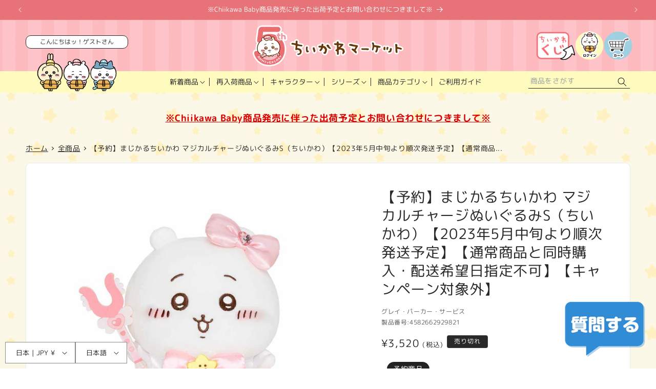

--- FILE ---
content_type: text/javascript
request_url: https://d1jf9jg4xqwtsf.cloudfront.net/19-f6cb8e6176f9f8d9c91d.js
body_size: 5560
content:
"use strict";(self.webpackChunkscript_tag=self.webpackChunkscript_tag||[]).push([[19],{21019:(e,t,n)=>{n.r(t);var o=n(52322),i=n(86653),a=n(62598),r=n(37385),l=n(55671),u=n(48263),c=n(69140),_=n(1503),s=n(78569),d=n(97130),p=n(63067),f=n(16635),g=n(6488),m=n(17205),b=n(75234),h=n(3842),v=n(10081),y=n(2784);const w="including";var x,G,M,S=n(81155),E=n(45216),C=function(){return C=Object.assign||function(e){for(var t,n=1,o=arguments.length;n<o;n++)for(var i in t=arguments[n])Object.prototype.hasOwnProperty.call(t,i)&&(e[i]=t[i]);return e},C.apply(this,arguments)},k=(0,v.Ps)(x||(G=["\n  query getEGiftCollectionData($productId: String!, $shopDomain: String!) {\n    getGiftSettingsForProduct(productId: $productId, shopDomain: $shopDomain) {\n      isGiftEnabled\n    }\n    getShop(shopDomain: $shopDomain) {\n      id # cacheのために必要\n      displayProductPageGiftUi\n      shouldShowsLinkToEGiftCollectionOnProductPage\n      targetProductsType\n      eGiftCollectionHandle\n    }\n  }\n"],M=["\n  query getEGiftCollectionData($productId: String!, $shopDomain: String!) {\n    getGiftSettingsForProduct(productId: $productId, shopDomain: $shopDomain) {\n      isGiftEnabled\n    }\n    getShop(shopDomain: $shopDomain) {\n      id # cacheのために必要\n      displayProductPageGiftUi\n      shouldShowsLinkToEGiftCollectionOnProductPage\n      targetProductsType\n      eGiftCollectionHandle\n    }\n  }\n"],Object.defineProperty?Object.defineProperty(G,"raw",{value:M}):G.raw=M,x=G)),P={isGiftEnabled:!1,displayProductPageGiftUi:!1,shouldShowsLinkToEGiftCollection:!1,targetProductsType:"all",eGiftCollectionHandle:"",borderRadius:""},A=n(25083),O=n(3674),I=n(66097),T=function(){return T=Object.assign||function(e){for(var t,n=1,o=arguments.length;n<o;n++)for(var i in t=arguments[n])Object.prototype.hasOwnProperty.call(t,i)&&(e[i]=t[i]);return e},T.apply(this,arguments)};const j=function(){var e=(0,b.$G)("online-store/e-gift-collection-link").t,t=function(){var e=(0,y.useState)(P),t=e[0],n=e[1],o=(0,h.t)(k),i=o[0],a=o[1].data;(0,y.useEffect)((function(){var e,t,n,o;e=void 0,t=void 0,o=function(){var e,t,n,o,a;return function(e,t){var n,o,i,a,r={label:0,sent:function(){if(1&i[0])throw i[1];return i[1]},trys:[],ops:[]};return a={next:l(0),throw:l(1),return:l(2)},"function"==typeof Symbol&&(a[Symbol.iterator]=function(){return this}),a;function l(a){return function(l){return function(a){if(n)throw new TypeError("Generator is already executing.");for(;r;)try{if(n=1,o&&(i=2&a[0]?o.return:a[0]?o.throw||((i=o.return)&&i.call(o),0):o.next)&&!(i=i.call(o,a[1])).done)return i;switch(o=0,i&&(a=[2&a[0],i.value]),a[0]){case 0:case 1:i=a;break;case 4:return r.label++,{value:a[1],done:!1};case 5:r.label++,o=a[1],a=[0];continue;case 7:a=r.ops.pop(),r.trys.pop();continue;default:if(!((i=(i=r.trys).length>0&&i[i.length-1])||6!==a[0]&&2!==a[0])){r=0;continue}if(3===a[0]&&(!i||a[1]>i[0]&&a[1]<i[3])){r.label=a[1];break}if(6===a[0]&&r.label<i[1]){r.label=i[1],i=a;break}if(i&&r.label<i[2]){r.label=i[2],r.ops.push(a);break}i[2]&&r.ops.pop(),r.trys.pop();continue}a=t.call(e,r)}catch(e){a=[6,e],o=0}finally{n=i=0}if(5&a[0])throw a[1];return{value:a[0]?a[1]:void 0,done:!0}}([a,l])}}}(this,(function(r){switch(r.label){case 0:return[4,(0,S.w)()];case 1:return e=r.sent(),t=e.productId,n=null!==(a=null===(o=(0,d.pd)())||void 0===o?void 0:o.shop)&&void 0!==a?a:"",[4,i({variables:{productId:t,shopDomain:n}})];case 2:return r.sent(),[2]}}))},new((n=void 0)||(n=Promise))((function(i,a){function r(e){try{u(o.next(e))}catch(e){a(e)}}function l(e){try{u(o.throw(e))}catch(e){a(e)}}function u(e){var t;e.done?i(e.value):(t=e.value,t instanceof n?t:new n((function(e){e(t)}))).then(r,l)}u((o=o.apply(e,t||[])).next())}))}),[i]),(0,y.useEffect)((function(){a&&n((function(e){var t,n,o,i,r,l,u,c,_,s;return C(C({},e),{isGiftEnabled:null!==(n=null===(t=a.getGiftSettingsForProduct)||void 0===t?void 0:t.isGiftEnabled)&&void 0!==n&&n,displayProductPageGiftUi:null!==(i=null===(o=a.getShop)||void 0===o?void 0:o.displayProductPageGiftUi)&&void 0!==i&&i,shouldShowsLinkToEGiftCollection:null!==(l=null===(r=a.getShop)||void 0===r?void 0:r.shouldShowsLinkToEGiftCollectionOnProductPage)&&void 0!==l&&l,targetProductsType:null!==(c=null===(u=a.getShop)||void 0===u?void 0:u.targetProductsType)&&void 0!==c?c:"all",eGiftCollectionHandle:null!==(s=null===(_=a.getShop)||void 0===_?void 0:_.eGiftCollectionHandle)&&void 0!==s?s:""})}))}),[a]);var r=(0,y.useMemo)((function(){var e=t.shouldShowsLinkToEGiftCollection,n=t.eGiftCollectionHandle,o=t.targetProductsType,i=t.isGiftEnabled,a=t.displayProductPageGiftUi;return e&&n&&o===w&&(!i||!a)}),[t]),l=(0,y.useMemo)((function(){var e,n,o=null!==(n=null===(e=(0,d.pd)())||void 0===e?void 0:e.shop)&&void 0!==n?n:"";return o?"https://".concat(o,"/collections/").concat(t.eGiftCollectionHandle):""}),[t.eGiftCollectionHandle]),u=(0,y.useState)(null),c=u[0],_=u[1];return(0,y.useEffect)((function(){var e,t,n,o=null!==(t=null===(e=(0,f.My)())||void 0===e?void 0:e[0])&&void 0!==t?t:null===(n=(0,f.iI)())||void 0===n?void 0:n[0];o?_(o):console.log("カートに追加するボタンが見つかりません")}),[_]),{shouldShowsLink:r,linkToEGiftCollection:l,borderRadius:(0,E.Z)({targetElement:c}).buttonProps.style.borderRadius}}(),n=t.shouldShowsLink,i=t.linkToEGiftCollection,a=t.borderRadius;return n?(0,o.jsxs)("a",T({href:i,target:"_blank",rel:"noreferrer",className:"ag-mt-4 ag-box-border ag-flex ag-items-center ag-justify-center ag-gap-6 ag-border ag-border-solid ag-border-gray-300 ag-py-6 ag-px-4 ag-leading-[20px] ag-text-gray-800 ag-no-underline hover:ag-opacity-75 ".concat((0,A.L)(A.n.EGiftCollectionLinkButton)),style:{borderRadius:a}},{children:[(0,o.jsx)("div",T({className:"ag-flex"},{children:(0,o.jsx)("img",{src:O,alt:"AnyGift",className:"ag-w-[42px]"},void 0)}),void 0),(0,o.jsxs)("div",T({className:"ag-flex ag-flex-col ag-items-start ag-gap-[1px] ag-text-gray-600"},{children:[(0,o.jsx)("span",T({className:"ag-text-left ag-text-[12px]"},{children:e("住所を知らない相手に贈れるeギフト")}),void 0),(0,o.jsx)("span",{children:(0,o.jsxs)("div",T({className:"ag-flex ag-items-center"},{children:[(0,o.jsx)("span",T({className:"ag-text-[15px] ag-font-bold"},{children:e("eギフトで贈れる商品を探す")}),void 0),(0,o.jsx)("span",{children:(0,o.jsx)("img",{src:I,alt:"NavigateNext",className:"ag-ml-1 ag-h-[7px] ag-w-[4px]"},void 0)},void 0)]}),void 0)},void 0)]}),void 0)]}),void 0):(0,o.jsx)(o.Fragment,{},void 0)};var L=function(){return L=Object.assign||function(e){for(var t,n=1,o=arguments.length;n<o;n++)for(var i in t=arguments[n])Object.prototype.hasOwnProperty.call(t,i)&&(e[i]=t[i]);return e},L.apply(this,arguments)},D=function(e){(0,g.s)({entrypointName:_.T.ProductPageEGiftCollectionLink,component:e,locateElement:function(e){return t=void 0,n=void 0,i=function(){var t;return function(e,t){var n,o,i,a,r={label:0,sent:function(){if(1&i[0])throw i[1];return i[1]},trys:[],ops:[]};return a={next:l(0),throw:l(1),return:l(2)},"function"==typeof Symbol&&(a[Symbol.iterator]=function(){return this}),a;function l(a){return function(l){return function(a){if(n)throw new TypeError("Generator is already executing.");for(;r;)try{if(n=1,o&&(i=2&a[0]?o.return:a[0]?o.throw||((i=o.return)&&i.call(o),0):o.next)&&!(i=i.call(o,a[1])).done)return i;switch(o=0,i&&(a=[2&a[0],i.value]),a[0]){case 0:case 1:i=a;break;case 4:return r.label++,{value:a[1],done:!1};case 5:r.label++,o=a[1],a=[0];continue;case 7:a=r.ops.pop(),r.trys.pop();continue;default:if(!((i=(i=r.trys).length>0&&i[i.length-1])||6!==a[0]&&2!==a[0])){r=0;continue}if(3===a[0]&&(!i||a[1]>i[0]&&a[1]<i[3])){r.label=a[1];break}if(6===a[0]&&r.label<i[1]){r.label=i[1],i=a;break}if(i&&r.label<i[2]){r.label=i[2],r.ops.push(a);break}i[2]&&r.ops.pop(),r.trys.pop();continue}a=t.call(e,r)}catch(e){a=[6,e],o=0}finally{n=i=0}if(5&a[0])throw a[1];return{value:a[0]?a[1]:void 0,done:!0}}([a,l])}}}(this,(function(n){return(t=(0,f.y7)())&&t.appendChild(e),[2]}))},new((o=void 0)||(o=Promise))((function(e,a){function r(e){try{u(i.next(e))}catch(e){a(e)}}function l(e){try{u(i.throw(e))}catch(e){a(e)}}function u(t){var n;t.done?e(t.value):(n=t.value,n instanceof o?n:new o((function(e){e(n)}))).then(r,l)}u((i=i.apply(t,n||[])).next())}));var t,n,o,i}})};try{var B="ap-northeast-1",F={type:u.AUTH_TYPE.API_KEY,apiKey:"da2-yqy4aoqbnvflzerrsjillnsrgq"},H=(0,i.L)({uri:p.Z.graphQlEndpoint,credentials:"same-origin"}),N=(0,a.D)([(0,u.createAuthLink)({url:p.Z.graphQlEndpoint,region:B,auth:F}),(0,c.createSubscriptionHandshakeLink)({url:p.Z.graphQlEndpoint,region:B,auth:F},H)]);(0,s.l)().then((function(e){var t=new r.f({link:N,cache:e}),n=function(){return(0,o.jsx)(m.Af,{children:(0,o.jsx)(l.e,L({client:t},{children:(0,o.jsx)(j,{},void 0)}),void 0)},void 0)};(0,d.VP)()&&("loading"!==document.readyState?D(n):window.addEventListener("DOMContentLoaded",(function(){return D(n)})))}))}catch(e){(0,m.Tb)(e)}},81155:(e,t,n)=>{n.d(t,{w:()=>o});var o=function(){return e=void 0,t=void 0,o=function(){var e,t,n,o,i,a,r;return function(e,t){var n,o,i,a,r={label:0,sent:function(){if(1&i[0])throw i[1];return i[1]},trys:[],ops:[]};return a={next:l(0),throw:l(1),return:l(2)},"function"==typeof Symbol&&(a[Symbol.iterator]=function(){return this}),a;function l(a){return function(l){return function(a){if(n)throw new TypeError("Generator is already executing.");for(;r;)try{if(n=1,o&&(i=2&a[0]?o.return:a[0]?o.throw||((i=o.return)&&i.call(o),0):o.next)&&!(i=i.call(o,a[1])).done)return i;switch(o=0,i&&(a=[2&a[0],i.value]),a[0]){case 0:case 1:i=a;break;case 4:return r.label++,{value:a[1],done:!1};case 5:r.label++,o=a[1],a=[0];continue;case 7:a=r.ops.pop(),r.trys.pop();continue;default:if(!((i=(i=r.trys).length>0&&i[i.length-1])||6!==a[0]&&2!==a[0])){r=0;continue}if(3===a[0]&&(!i||a[1]>i[0]&&a[1]<i[3])){r.label=a[1];break}if(6===a[0]&&r.label<i[1]){r.label=i[1],i=a;break}if(i&&r.label<i[2]){r.label=i[2],r.ops.push(a);break}i[2]&&r.ops.pop(),r.trys.pop();continue}a=t.call(e,r)}catch(e){a=[6,e],o=0}finally{n=i=0}if(5&a[0])throw a[1];return{value:a[0]?a[1]:void 0,done:!0}}([a,l])}}}(this,(function(l){switch(l.label){case 0:return e=location.href,t=new URL(e),n="".concat(t.pathname,".js"),[4,fetch(n)];case 1:return[4,l.sent().json()];case 2:return[2,{productId:(o=l.sent()).id.toString(),defaultVariantId:null!==(r=null===(a=null===(i=o.variants[0])||void 0===i?void 0:i.id)||void 0===a?void 0:a.toString())&&void 0!==r?r:"",name:o.title,imageUrl:"https:".concat(o.featured_image),description:o.description,requiresShipping:o.variants.every((function(e){return e.requires_shipping}))}]}}))},new((n=Promise)||(n=Promise))((function(i,a){function r(e){try{u(o.next(e))}catch(e){a(e)}}function l(e){try{u(o.throw(e))}catch(e){a(e)}}function u(e){var t;e.done?i(e.value):(t=e.value,t instanceof n?t:new n((function(e){e(t)}))).then(r,l)}u((o=o.apply(e,t||[])).next())}));var e,t,n,o}},78569:(e,t,n)=>{n.d(t,{l:()=>c});var o=n(91576),i=n(56169),a=function(e,t,n,o){return new(n||(n=Promise))((function(i,a){function r(e){try{u(o.next(e))}catch(e){a(e)}}function l(e){try{u(o.throw(e))}catch(e){a(e)}}function u(e){var t;e.done?i(e.value):(t=e.value,t instanceof n?t:new n((function(e){e(t)}))).then(r,l)}u((o=o.apply(e,t||[])).next())}))},r=function(e,t){var n,o,i,a,r={label:0,sent:function(){if(1&i[0])throw i[1];return i[1]},trys:[],ops:[]};return a={next:l(0),throw:l(1),return:l(2)},"function"==typeof Symbol&&(a[Symbol.iterator]=function(){return this}),a;function l(a){return function(l){return function(a){if(n)throw new TypeError("Generator is already executing.");for(;r;)try{if(n=1,o&&(i=2&a[0]?o.return:a[0]?o.throw||((i=o.return)&&i.call(o),0):o.next)&&!(i=i.call(o,a[1])).done)return i;switch(o=0,i&&(a=[2&a[0],i.value]),a[0]){case 0:case 1:i=a;break;case 4:return r.label++,{value:a[1],done:!1};case 5:r.label++,o=a[1],a=[0];continue;case 7:a=r.ops.pop(),r.trys.pop();continue;default:if(!((i=(i=r.trys).length>0&&i[i.length-1])||6!==a[0]&&2!==a[0])){r=0;continue}if(3===a[0]&&(!i||a[1]>i[0]&&a[1]<i[3])){r.label=a[1];break}if(6===a[0]&&r.label<i[1]){r.label=i[1],i=a;break}if(i&&r.label<i[2]){r.label=i[2],r.ops.push(a);break}i[2]&&r.ops.pop(),r.trys.pop();continue}a=t.call(e,r)}catch(e){a=[6,e],o=0}finally{n=i=0}if(5&a[0])throw a[1];return{value:a[0]?a[1]:void 0,done:!0}}([a,l])}}},l="anygift-online-store-cache",u="anygift-online-store-cache-timestamp",c=function(){return a(void 0,void 0,Promise,(function(){return r(this,(function(e){return[2,_()]}))}))},_=function(){return a(void 0,void 0,void 0,(function(){var e,t,n;return r(this,(function(a){switch(a.label){case 0:return e=localStorage.getItem(u),t=function(){return localStorage.setItem(u,(new Date).getTime().toString())},null===e?t():s(e,15e3)&&(localStorage.removeItem(l),t()),n=new o.h,[4,(0,i.zE)({cache:n,storage:new i.ix(window.localStorage),key:l})];case 1:return a.sent(),[2,n]}}))}))},s=function(e,t){return(new Date).getTime()-Number(e)>t}},45216:(e,t,n)=>{n.d(t,{Z:()=>r});var o=n(2784),i=["paddingLeft","paddingTop","paddingRight","paddingBottom","fontSize","fontWeight","borderRadius","height"],a=function(){return a=Object.assign||function(e){for(var t,n=1,o=arguments.length;n<o;n++)for(var i in t=arguments[n])Object.prototype.hasOwnProperty.call(t,i)&&(e[i]=t[i]);return e},a.apply(this,arguments)};const r=function(e){var t=e.targetElement,n=e.targetPropertyNames,r=void 0===n?i:n,l=e.style,u=void 0===l?{}:l,c=function(e,t){var n={};for(var o in e)Object.prototype.hasOwnProperty.call(e,o)&&t.indexOf(o)<0&&(n[o]=e[o]);if(null!=e&&"function"==typeof Object.getOwnPropertySymbols){var i=0;for(o=Object.getOwnPropertySymbols(e);i<o.length;i++)t.indexOf(o[i])<0&&Object.prototype.propertyIsEnumerable.call(e,o[i])&&(n[o[i]]=e[o[i]])}return n}(e,["targetElement","targetPropertyNames","style"]),_=(0,o.useState)({}),s=_[0],d=_[1];return(0,o.useEffect)((function(){if(t){var e=window.getComputedStyle(t);d(r.reduce((function(t,n){var o;return Object.assign(t,((o={})[n]=e[n],o))}),{}))}}),[t,r]),{buttonProps:a(a({},c),{style:a(a({},u),s)})}}},25083:(e,t,n)=>{n.d(t,{n:()=>o,L:()=>i});var o={CartPageContainer:"cart-page-container",Wrapper:"wrapper",Title:"title",OptionButtonSectionTitle:"option-button-section-title",OptionButtonArea:"option-button-area",OptionButtonWrapper:"option-button-wrapper",OptionButton:"option-button",OptionButton__Circle:"option-button__circle",OptionButton__CircleActive:"option-button__circle-active",OptionButton__CircleDot:"option-button__circle-dot",OptionButton__caption:"option-button__caption",FormArea:"form-area",DescriptionArea:"description-area",AboutArea:"about-area",AboutLink:"about-link",AboutLink__Inner:"about-link__inner",AboutLink__InnerLogo:"about-link__inner_logo",AboutLink__InnerText:"about-link__inner_text",AboutLink__InnerQuestion:"about-link__inner_question",Description:"description",FormLabel:"form-label",FormMessageInput:"form-message-input",FormFromInput:"form-from-input",FormErrorLabel:"form-error-label",FormCounterWrapper:"form-counter-wrapper",FormCounter:"form-counter",FormCounterText:"form-counter-text",AboutModalContainer:"about-modal-container",AboutModalCloseIcon:"about-modal-close-icon",AboutModalCloseButton:"about-modal-close-button",AboutModalTitleText:"about-modal-title-text",AboutModalSubheadText:"about-modal-subheader-text",AboutModalCautionText:"about-modal-caution-text",AboutModalCautionTextExpiration:"about-modal-caution-text-expiration",AboutModalCautionTextAddress:"about-modal-caution-text-address",AboutModalImageNumber:"about-modal-image-number",AboutModalImageNumber__i:function(e){return"about-modal-image-number__".concat(e)},AboutModalImageCaption:"about-modal-image-caption",AboutModalImageCaption__i:function(e){return"about-modal-image-caption__".concat(e)},AboutModalImage:"about-modal-image",AboutModalImage__i:function(e){return"about-modal-image__".concat(e)},GiftWrapping:"gift-wrapping",GiftWrapping__Checkbox:"gift-wrapping__checkbox",GiftWrapping__CheckLabel:"gift-wrapping__check-label",PreviewModalOpenButton:"preview-modal-open-button",PreviewModalCloseButton:"preview-modal-close-button",SelectableItemPreviewModalProductPageButton:"selectable-item-preview-modal-product-page-button",SelectableItemPreviewModalCloseButton:"selectable-item-preview-modal-close-button",MessageCardArea:"message-card-area",MessageCardLabel:"message-card-label",MessageCardImageList:"message-card-image-list",MessageCardImage:"message-card-image",MessageCard__Dropzone:"message-card__dropzone",MessageCard__Dropzone__Container:"message-card__dropzone__container",MessageCard__Dropzone__Body:"message-card__dropzone__body",MessageCard__Dropzone__Text:"message-card__dropzone__text",MessageCard__Dropzone__Icon:"message-card__dropzone__icon",MultipleShippingAddress:"multiple-shipping-address",MultipleShippingAddress__TopMessage:"multiple-shipping-address__top-message",MultipleShippingAddress__Form:"multiple-shipping-address__form",MultipleShippingAddress__Form__i:function(e){return"multiple-shipping-address__form__".concat(e)},MultipleShippingAddress__Form__i__Label:function(e){return"multiple-shipping-address__form__".concat(e,"__label")},MultipleShippingAddress__Form__i__Title:function(e){return"multiple-shipping-address__form__".concat(e,"__title")},MultipleShippingAddress__Form__i__RecipientName__Label:function(e){return"multiple-shipping-address__form__".concat(e,"__recipient-name__label")},MultipleShippingAddress__Form__i__RecipientName__Input:function(e){return"multiple-shipping-address__form__".concat(e,"__recipient-name__input")},MultipleShippingAddress__Form__i__Message__Label:function(e){return"multiple-shipping-address__form__".concat(e,"__message__label")},MultipleShippingAddress__Form__i__Message__Input:function(e){return"multiple-shipping-address__form__".concat(e,"__message__input")},MultipleShippingAddress__Form__i__From__Label:function(e){return"multiple-shipping-address__form__".concat(e,"__from__label")},MultipleShippingAddress__Form__i__From__Input:function(e){return"multiple-shipping-address__form__".concat(e,"__from__input")},MultipleShippingAddress__AddRecipientButton:"multiple-shipping-address__add-recipient-button",MultipleShippingAddress__PurchaseButton:"multiple-shipping-address__purchase-button",EGiftModal__UI:"e-gift-modal__ui",EGiftModal__OpenButton:"e-gift-modal__open-button",EGiftModal__AboutAnyGift:"e-gift-modal__about-any-gift",EGiftModal__Select__Container:"e-gift-modal__select__container",EGiftModal__Select__Header:"e-gift-modal__select__header",EGiftModal__Select__Header__Image:"e-gift-modal__select__header__image",EGiftModal__Select__Header__Text:"e-gift-modal__select__header__text",EGiftModal__Select__Description:"e-gift-modal__select__description",EGiftModal__Select__Label:"e-gift-modal__select__label",EGiftModal__Select__Buttons:"e-gift-modal__select__buttons",EGiftModal__Select__Buttons__One:"e-gift-modal__select__buttons__one",EGiftModal__Select__Buttons__Multiple:"e-gift-modal__select__buttons__multiple",EGiftModal__Select__AboutMultipleEGift:"e-gift-modal__select__about-multiple-e-gift",EGiftModal__One__ContainerWrapper:"e-gift-modal__one__container-wrapper",EGiftModal__One__Container:"e-gift-modal__one__container",EGiftModal__One__Header:"e-gift-modal__one__header",EGiftModal__One__Header__Main:"e-gift-modal__one__header__main",EGiftModal__One__Header__Main__Image:"e-gift-modal__one__header__main__image",EGiftModal__One__Header__Main__Text:"e-gift-modal__one__header__main__text",EGiftModal__One__Header__Description:"e-gift-modal__one__header__description",EGiftModal__One__PreviewArea:"e-gift-modal__one__preview-area",EGiftModal__One__MessageCardArea:"e-gift-modal__one__form__message-card-area",EGiftModal__One__AddCartButtonArea:"e-gift-modal__one__add-cart-button",EGiftModal__One__AddCartButtonArea__Button:"e-gift-modal__one__add-cart-button-area__button",EGiftModal__SelectableGift__Title:"e-gift-modal__selectable-gift__title",EGiftModal__SelectableGift__Description:"e-gift-modal__selectable-gift__description",EGiftModal__SelectableGift__Items:"e-gift-modal__selectable-gift__items",EGiftModal__SelectableGift__Item:"e-gift-modal__selectable-gift__item",EGiftModal__SelectableGift__Item__Image:"e-gift-modal__selectable-gift__item__image",EGiftModal__SelectableGift__Item__Title:"e-gift-modal__selectable-gift__item__title",EGiftModal__SelectableGift__Item__VariantTitle:"e-gift-modal__selectable-gift__item__variant-title",EGiftModal__SelectableGift__Item__Question:"e-gift-modal__selectable-gift__item__question",EGiftModal__SelectableGift__ViewAll:"e-gift-modal__selectable-gift__view-all",CartEGiftModal__UI:"cart-e-gift-modal__ui",CartEGiftModal__OpenButton:"cart-e-gift-modal__open-button",CartEGiftModal__AboutAnyGift:"cart-e-gift-modal__about-any-gift",EGiftCollectionLinkButton:"e-gift-collection-link-button"},i=function(e){return"anygift-".concat(e)}},6488:(e,t,n)=>{n.d(t,{s:()=>r,j:()=>l});var o=n(52322),i=n(17029),a=n(1503),r=function(e){var t=e.entrypointName,n=e.locateElement,r=e.component,l=document.createElement("div");l.dataset[a.t]=t,n(l),(0,i.s)(l).render((0,o.jsx)(r,{},void 0))},l=function(e){var t,n,r,l,u=e.entrypointName,c=e.locateElement,_=e.component;return t=void 0,n=void 0,l=function(){var e;return function(e,t){var n,o,i,a,r={label:0,sent:function(){if(1&i[0])throw i[1];return i[1]},trys:[],ops:[]};return a={next:l(0),throw:l(1),return:l(2)},"function"==typeof Symbol&&(a[Symbol.iterator]=function(){return this}),a;function l(a){return function(l){return function(a){if(n)throw new TypeError("Generator is already executing.");for(;r;)try{if(n=1,o&&(i=2&a[0]?o.return:a[0]?o.throw||((i=o.return)&&i.call(o),0):o.next)&&!(i=i.call(o,a[1])).done)return i;switch(o=0,i&&(a=[2&a[0],i.value]),a[0]){case 0:case 1:i=a;break;case 4:return r.label++,{value:a[1],done:!1};case 5:r.label++,o=a[1],a=[0];continue;case 7:a=r.ops.pop(),r.trys.pop();continue;default:if(!((i=(i=r.trys).length>0&&i[i.length-1])||6!==a[0]&&2!==a[0])){r=0;continue}if(3===a[0]&&(!i||a[1]>i[0]&&a[1]<i[3])){r.label=a[1];break}if(6===a[0]&&r.label<i[1]){r.label=i[1],i=a;break}if(i&&r.label<i[2]){r.label=i[2],r.ops.push(a);break}i[2]&&r.ops.pop(),r.trys.pop();continue}a=t.call(e,r)}catch(e){a=[6,e],o=0}finally{n=i=0}if(5&a[0])throw a[1];return{value:a[0]?a[1]:void 0,done:!0}}([a,l])}}}(this,(function(t){switch(t.label){case 0:return(e=document.createElement("div")).dataset[a.t]=u,[4,c(e)];case 1:return t.sent()&&(0,i.s)(e).render((0,o.jsx)(_,{},void 0)),[2]}}))},new((r=void 0)||(r=Promise))((function(e,o){function i(e){try{u(l.next(e))}catch(e){o(e)}}function a(e){try{u(l.throw(e))}catch(e){o(e)}}function u(t){var n;t.done?e(t.value):(n=t.value,n instanceof r?n:new r((function(e){e(n)}))).then(i,a)}u((l=l.apply(t,n||[])).next())}))}},17205:(e,t,n)=>{n.d(t,{Tb:()=>m,Af:()=>b,gH:()=>h});var o,i=n(52322),a=n(49680),r=n(68690),l=n(34469),u=n(47820),c=n(38641),_=n(46769),s=n(2784),d=n(35800),p=new a.R({dsn:"https://6af041e515fd42bea0f072eb1a05f683@o1136612.ingest.sentry.io/6352311",transport:r.f,stackParser:l.Dt,integrations:[new u.jK.HttpContext],tracesSampleRate:0,normalizeDepth:8,environment:"pro",release:"e957a0bb6cb186e98751b35697e997c1e9c98894",autoSessionTracking:!1}),f=new c.Xb(p);(0,c.pj)(f);var g=new _.s;g.setTags({shopDomain:null!==(o=window.Shopify.shop)&&void 0!==o?o:"unknown"});var m=function(e,t){return p.captureException(e,t,g)},b=function(e){var t=e.children;return(0,i.jsx)(d.ErrorBoundary,{FallbackComponent:function(){return(0,i.jsx)(i.Fragment,{},void 0)},onError:function(e,t){m(e,{data:{info:t}})},children:t},void 0)},h=function(){var e=(0,s.useState)()[1];return(0,s.useCallback)((function(t){return e((function(){throw t}))}),[])}},3674:(e,t,n)=>{e.exports=n.p+"anygift-logo.png"},66097:(e,t,n)=>{e.exports=n.p+"navigate_next_icon.png"}}]);

--- FILE ---
content_type: text/javascript; charset=utf-8
request_url: https://chiikawamarket.jp/products/4582662929821.js
body_size: 1355
content:
{"id":7864864997617,"title":"【予約】まじかるちいかわ マジカルチャージぬいぐるみS（ちいかわ）【2023年5月中旬より順次発送予定】【通常商品と同時購入・配送希望日指定不可】【キャンペーン対象外】","handle":"4582662929821","description":"\u003cp\u003e\u003cstrong\u003e【必ずお読みください】\u003c\/strong\u003e\u003c\/p\u003e\n\u003cp\u003e◆\u003cspan style=\"color: #f55656;\"\u003e\u003cstrong\u003e【まじかるちいかわ マジカルチャージぬいぐるみS（全6種）】は、他の予約商品との同時注文・購入はできません。\u003c\/strong\u003e\u003c\/span\u003e個別にご注文ください。\u003cbr\u003e 一緒に購入された場合は、ご注文をキャンセルさせていただきます。ご了承くださいませ。\u003c\/p\u003e\n\u003cp\u003e◆\u003cspan style=\"color: #f55656;\"\u003e\u003cstrong\u003e予約商品と販売中の商品は同時注文できません。\u003c\/strong\u003e\u003c\/span\u003e個別にご注文ください。\u003c\/p\u003e\n\u003cp\u003e◆\u003cspan style=\"color: #f55656;\"\u003e\u003cstrong\u003e予約商品のご注文後のキャンセルは原則お受けができかねます。\u003c\/strong\u003e\u003c\/span\u003e\u003cbr\u003e またお客様のご都合で問題のない商品を返品・交換する事は承れません。\u003c\/p\u003e\n\u003cp\u003e◆\u003cspan style=\"color: #f55656;\"\u003e\u003cstrong\u003e予約商品のお届け希望日時の指定はできません。\u003c\/strong\u003e\u003c\/span\u003e\u003cbr\u003e 予約商品は、準備が整い次第順次発送となります。\u003cbr\u003e \u003cspan style=\"color: #f55656;\"\u003e\u003cstrong\u003e注文時にお届け希望日時をご指定いただいても、希望通りにお届けすることができません。\u003c\/strong\u003e\u003c\/span\u003e\u003cbr\u003e お届け日にご不在の場合は、運送会社の不在通知が入りますので、お客様のご都合の良い日時を運送会社までお知らせください。\u003c\/p\u003e\n\u003cp\u003e◆\u003cspan style=\"color: #f55b5b;\"\u003e\u003cstrong\u003e【キャンペーン対象外】商品です。\u003c\/strong\u003e\u003c\/span\u003e\u003cbr\u003e ノベルティは同封されませんので、ご了承ください。\u003c\/p\u003e\n\u003cp\u003e◆\u003cspan style=\"color: #f55656;\"\u003e\u003cstrong\u003eラッピングサービスは承っておりません。\u003c\/strong\u003e\u003c\/span\u003eご了承くださいませ。\u003c\/p\u003e\n\u003cp\u003e【 This item does not ship to overseas. 】\u003c\/p\u003e\n\u003cp\u003eサイズ：約H200×W160×D110mm\u003cbr\u003e\n材質：ポリエステル\u003cbr\u003e\n製造地：中国\u003c\/p\u003e","published_at":"2022-12-05T18:00:05+09:00","created_at":"2022-12-05T11:39:28+09:00","vendor":"グレイ・パーカー・サービス","type":"ぬいぐるみ","tags":["20221205","ちいかわ","ぬいぐるみ","まじかるちいかわ","キャンペーン対象外","予約","同梱不可","同梱不可B","数量制限"],"price":352000,"price_min":352000,"price_max":352000,"available":false,"price_varies":false,"compare_at_price":null,"compare_at_price_min":0,"compare_at_price_max":0,"compare_at_price_varies":false,"variants":[{"id":43510421094641,"title":"Default Title","option1":"Default Title","option2":null,"option3":null,"sku":"4582662929821","requires_shipping":true,"taxable":true,"featured_image":null,"available":false,"name":"【予約】まじかるちいかわ マジカルチャージぬいぐるみS（ちいかわ）【2023年5月中旬より順次発送予定】【通常商品と同時購入・配送希望日指定不可】【キャンペーン対象外】","public_title":null,"options":["Default Title"],"price":352000,"weight":0,"compare_at_price":null,"inventory_management":"shopify","barcode":"4582662929821","quantity_rule":{"min":1,"max":null,"increment":1},"quantity_price_breaks":[],"requires_selling_plan":false,"selling_plan_allocations":[]}],"images":["\/\/cdn.shopify.com\/s\/files\/1\/0626\/7142\/1681\/products\/4582662929821_0.jpg?v=1670210982","\/\/cdn.shopify.com\/s\/files\/1\/0626\/7142\/1681\/products\/4582662929821_3.jpg?v=1670210982","\/\/cdn.shopify.com\/s\/files\/1\/0626\/7142\/1681\/products\/4582662929821_4.jpg?v=1670222807","\/\/cdn.shopify.com\/s\/files\/1\/0626\/7142\/1681\/products\/4582662929821_1.jpg?v=1670222807","\/\/cdn.shopify.com\/s\/files\/1\/0626\/7142\/1681\/products\/4582662929821_2.jpg?v=1670222807","\/\/cdn.shopify.com\/s\/files\/1\/0626\/7142\/1681\/products\/221205_img1_1_5e79ab71-253d-4c96-aa5d-acbede7ebfd2.jpg?v=1670222807","\/\/cdn.shopify.com\/s\/files\/1\/0626\/7142\/1681\/products\/221205_img2_1_5fcd6765-6f1a-4940-9a9d-3b501fd18f55.jpg?v=1670222807","\/\/cdn.shopify.com\/s\/files\/1\/0626\/7142\/1681\/products\/221205_img3.jpg?v=1670222807"],"featured_image":"\/\/cdn.shopify.com\/s\/files\/1\/0626\/7142\/1681\/products\/4582662929821_0.jpg?v=1670210982","options":[{"name":"Title","position":1,"values":["Default Title"]}],"url":"\/products\/4582662929821","media":[{"alt":null,"id":30827371135217,"position":1,"preview_image":{"aspect_ratio":1.0,"height":800,"width":800,"src":"https:\/\/cdn.shopify.com\/s\/files\/1\/0626\/7142\/1681\/products\/4582662929821_0.jpg?v=1670210982"},"aspect_ratio":1.0,"height":800,"media_type":"image","src":"https:\/\/cdn.shopify.com\/s\/files\/1\/0626\/7142\/1681\/products\/4582662929821_0.jpg?v=1670210982","width":800},{"alt":null,"id":30827371167985,"position":2,"preview_image":{"aspect_ratio":1.0,"height":1000,"width":1000,"src":"https:\/\/cdn.shopify.com\/s\/files\/1\/0626\/7142\/1681\/products\/4582662929821_3.jpg?v=1670210982"},"aspect_ratio":1.0,"height":1000,"media_type":"image","src":"https:\/\/cdn.shopify.com\/s\/files\/1\/0626\/7142\/1681\/products\/4582662929821_3.jpg?v=1670210982","width":1000},{"alt":null,"id":30827802820849,"position":3,"preview_image":{"aspect_ratio":1.0,"height":1200,"width":1200,"src":"https:\/\/cdn.shopify.com\/s\/files\/1\/0626\/7142\/1681\/products\/4582662929821_4.jpg?v=1670222807"},"aspect_ratio":1.0,"height":1200,"media_type":"image","src":"https:\/\/cdn.shopify.com\/s\/files\/1\/0626\/7142\/1681\/products\/4582662929821_4.jpg?v=1670222807","width":1200},{"alt":null,"id":30827371299057,"position":4,"preview_image":{"aspect_ratio":1.0,"height":1000,"width":1000,"src":"https:\/\/cdn.shopify.com\/s\/files\/1\/0626\/7142\/1681\/products\/4582662929821_1.jpg?v=1670222807"},"aspect_ratio":1.0,"height":1000,"media_type":"image","src":"https:\/\/cdn.shopify.com\/s\/files\/1\/0626\/7142\/1681\/products\/4582662929821_1.jpg?v=1670222807","width":1000},{"alt":null,"id":30827371331825,"position":5,"preview_image":{"aspect_ratio":1.0,"height":1000,"width":1000,"src":"https:\/\/cdn.shopify.com\/s\/files\/1\/0626\/7142\/1681\/products\/4582662929821_2.jpg?v=1670222807"},"aspect_ratio":1.0,"height":1000,"media_type":"image","src":"https:\/\/cdn.shopify.com\/s\/files\/1\/0626\/7142\/1681\/products\/4582662929821_2.jpg?v=1670222807","width":1000},{"alt":null,"id":30827802624241,"position":6,"preview_image":{"aspect_ratio":1.0,"height":800,"width":800,"src":"https:\/\/cdn.shopify.com\/s\/files\/1\/0626\/7142\/1681\/products\/221205_img1_1_5e79ab71-253d-4c96-aa5d-acbede7ebfd2.jpg?v=1670222807"},"aspect_ratio":1.0,"height":800,"media_type":"image","src":"https:\/\/cdn.shopify.com\/s\/files\/1\/0626\/7142\/1681\/products\/221205_img1_1_5e79ab71-253d-4c96-aa5d-acbede7ebfd2.jpg?v=1670222807","width":800},{"alt":null,"id":30827802657009,"position":7,"preview_image":{"aspect_ratio":1.0,"height":800,"width":800,"src":"https:\/\/cdn.shopify.com\/s\/files\/1\/0626\/7142\/1681\/products\/221205_img2_1_5fcd6765-6f1a-4940-9a9d-3b501fd18f55.jpg?v=1670222807"},"aspect_ratio":1.0,"height":800,"media_type":"image","src":"https:\/\/cdn.shopify.com\/s\/files\/1\/0626\/7142\/1681\/products\/221205_img2_1_5fcd6765-6f1a-4940-9a9d-3b501fd18f55.jpg?v=1670222807","width":800},{"alt":null,"id":30827802689777,"position":8,"preview_image":{"aspect_ratio":1.0,"height":800,"width":800,"src":"https:\/\/cdn.shopify.com\/s\/files\/1\/0626\/7142\/1681\/products\/221205_img3.jpg?v=1670222807"},"aspect_ratio":1.0,"height":800,"media_type":"image","src":"https:\/\/cdn.shopify.com\/s\/files\/1\/0626\/7142\/1681\/products\/221205_img3.jpg?v=1670222807","width":800}],"requires_selling_plan":false,"selling_plan_groups":[]}

--- FILE ---
content_type: text/javascript; charset=utf-8
request_url: https://chiikawamarket.jp/products/4582662929821.js
body_size: 1298
content:
{"id":7864864997617,"title":"【予約】まじかるちいかわ マジカルチャージぬいぐるみS（ちいかわ）【2023年5月中旬より順次発送予定】【通常商品と同時購入・配送希望日指定不可】【キャンペーン対象外】","handle":"4582662929821","description":"\u003cp\u003e\u003cstrong\u003e【必ずお読みください】\u003c\/strong\u003e\u003c\/p\u003e\n\u003cp\u003e◆\u003cspan style=\"color: #f55656;\"\u003e\u003cstrong\u003e【まじかるちいかわ マジカルチャージぬいぐるみS（全6種）】は、他の予約商品との同時注文・購入はできません。\u003c\/strong\u003e\u003c\/span\u003e個別にご注文ください。\u003cbr\u003e 一緒に購入された場合は、ご注文をキャンセルさせていただきます。ご了承くださいませ。\u003c\/p\u003e\n\u003cp\u003e◆\u003cspan style=\"color: #f55656;\"\u003e\u003cstrong\u003e予約商品と販売中の商品は同時注文できません。\u003c\/strong\u003e\u003c\/span\u003e個別にご注文ください。\u003c\/p\u003e\n\u003cp\u003e◆\u003cspan style=\"color: #f55656;\"\u003e\u003cstrong\u003e予約商品のご注文後のキャンセルは原則お受けができかねます。\u003c\/strong\u003e\u003c\/span\u003e\u003cbr\u003e またお客様のご都合で問題のない商品を返品・交換する事は承れません。\u003c\/p\u003e\n\u003cp\u003e◆\u003cspan style=\"color: #f55656;\"\u003e\u003cstrong\u003e予約商品のお届け希望日時の指定はできません。\u003c\/strong\u003e\u003c\/span\u003e\u003cbr\u003e 予約商品は、準備が整い次第順次発送となります。\u003cbr\u003e \u003cspan style=\"color: #f55656;\"\u003e\u003cstrong\u003e注文時にお届け希望日時をご指定いただいても、希望通りにお届けすることができません。\u003c\/strong\u003e\u003c\/span\u003e\u003cbr\u003e お届け日にご不在の場合は、運送会社の不在通知が入りますので、お客様のご都合の良い日時を運送会社までお知らせください。\u003c\/p\u003e\n\u003cp\u003e◆\u003cspan style=\"color: #f55b5b;\"\u003e\u003cstrong\u003e【キャンペーン対象外】商品です。\u003c\/strong\u003e\u003c\/span\u003e\u003cbr\u003e ノベルティは同封されませんので、ご了承ください。\u003c\/p\u003e\n\u003cp\u003e◆\u003cspan style=\"color: #f55656;\"\u003e\u003cstrong\u003eラッピングサービスは承っておりません。\u003c\/strong\u003e\u003c\/span\u003eご了承くださいませ。\u003c\/p\u003e\n\u003cp\u003e【 This item does not ship to overseas. 】\u003c\/p\u003e\n\u003cp\u003eサイズ：約H200×W160×D110mm\u003cbr\u003e\n材質：ポリエステル\u003cbr\u003e\n製造地：中国\u003c\/p\u003e","published_at":"2022-12-05T18:00:05+09:00","created_at":"2022-12-05T11:39:28+09:00","vendor":"グレイ・パーカー・サービス","type":"ぬいぐるみ","tags":["20221205","ちいかわ","ぬいぐるみ","まじかるちいかわ","キャンペーン対象外","予約","同梱不可","同梱不可B","数量制限"],"price":352000,"price_min":352000,"price_max":352000,"available":false,"price_varies":false,"compare_at_price":null,"compare_at_price_min":0,"compare_at_price_max":0,"compare_at_price_varies":false,"variants":[{"id":43510421094641,"title":"Default Title","option1":"Default Title","option2":null,"option3":null,"sku":"4582662929821","requires_shipping":true,"taxable":true,"featured_image":null,"available":false,"name":"【予約】まじかるちいかわ マジカルチャージぬいぐるみS（ちいかわ）【2023年5月中旬より順次発送予定】【通常商品と同時購入・配送希望日指定不可】【キャンペーン対象外】","public_title":null,"options":["Default Title"],"price":352000,"weight":0,"compare_at_price":null,"inventory_management":"shopify","barcode":"4582662929821","quantity_rule":{"min":1,"max":null,"increment":1},"quantity_price_breaks":[],"requires_selling_plan":false,"selling_plan_allocations":[]}],"images":["\/\/cdn.shopify.com\/s\/files\/1\/0626\/7142\/1681\/products\/4582662929821_0.jpg?v=1670210982","\/\/cdn.shopify.com\/s\/files\/1\/0626\/7142\/1681\/products\/4582662929821_3.jpg?v=1670210982","\/\/cdn.shopify.com\/s\/files\/1\/0626\/7142\/1681\/products\/4582662929821_4.jpg?v=1670222807","\/\/cdn.shopify.com\/s\/files\/1\/0626\/7142\/1681\/products\/4582662929821_1.jpg?v=1670222807","\/\/cdn.shopify.com\/s\/files\/1\/0626\/7142\/1681\/products\/4582662929821_2.jpg?v=1670222807","\/\/cdn.shopify.com\/s\/files\/1\/0626\/7142\/1681\/products\/221205_img1_1_5e79ab71-253d-4c96-aa5d-acbede7ebfd2.jpg?v=1670222807","\/\/cdn.shopify.com\/s\/files\/1\/0626\/7142\/1681\/products\/221205_img2_1_5fcd6765-6f1a-4940-9a9d-3b501fd18f55.jpg?v=1670222807","\/\/cdn.shopify.com\/s\/files\/1\/0626\/7142\/1681\/products\/221205_img3.jpg?v=1670222807"],"featured_image":"\/\/cdn.shopify.com\/s\/files\/1\/0626\/7142\/1681\/products\/4582662929821_0.jpg?v=1670210982","options":[{"name":"Title","position":1,"values":["Default Title"]}],"url":"\/products\/4582662929821","media":[{"alt":null,"id":30827371135217,"position":1,"preview_image":{"aspect_ratio":1.0,"height":800,"width":800,"src":"https:\/\/cdn.shopify.com\/s\/files\/1\/0626\/7142\/1681\/products\/4582662929821_0.jpg?v=1670210982"},"aspect_ratio":1.0,"height":800,"media_type":"image","src":"https:\/\/cdn.shopify.com\/s\/files\/1\/0626\/7142\/1681\/products\/4582662929821_0.jpg?v=1670210982","width":800},{"alt":null,"id":30827371167985,"position":2,"preview_image":{"aspect_ratio":1.0,"height":1000,"width":1000,"src":"https:\/\/cdn.shopify.com\/s\/files\/1\/0626\/7142\/1681\/products\/4582662929821_3.jpg?v=1670210982"},"aspect_ratio":1.0,"height":1000,"media_type":"image","src":"https:\/\/cdn.shopify.com\/s\/files\/1\/0626\/7142\/1681\/products\/4582662929821_3.jpg?v=1670210982","width":1000},{"alt":null,"id":30827802820849,"position":3,"preview_image":{"aspect_ratio":1.0,"height":1200,"width":1200,"src":"https:\/\/cdn.shopify.com\/s\/files\/1\/0626\/7142\/1681\/products\/4582662929821_4.jpg?v=1670222807"},"aspect_ratio":1.0,"height":1200,"media_type":"image","src":"https:\/\/cdn.shopify.com\/s\/files\/1\/0626\/7142\/1681\/products\/4582662929821_4.jpg?v=1670222807","width":1200},{"alt":null,"id":30827371299057,"position":4,"preview_image":{"aspect_ratio":1.0,"height":1000,"width":1000,"src":"https:\/\/cdn.shopify.com\/s\/files\/1\/0626\/7142\/1681\/products\/4582662929821_1.jpg?v=1670222807"},"aspect_ratio":1.0,"height":1000,"media_type":"image","src":"https:\/\/cdn.shopify.com\/s\/files\/1\/0626\/7142\/1681\/products\/4582662929821_1.jpg?v=1670222807","width":1000},{"alt":null,"id":30827371331825,"position":5,"preview_image":{"aspect_ratio":1.0,"height":1000,"width":1000,"src":"https:\/\/cdn.shopify.com\/s\/files\/1\/0626\/7142\/1681\/products\/4582662929821_2.jpg?v=1670222807"},"aspect_ratio":1.0,"height":1000,"media_type":"image","src":"https:\/\/cdn.shopify.com\/s\/files\/1\/0626\/7142\/1681\/products\/4582662929821_2.jpg?v=1670222807","width":1000},{"alt":null,"id":30827802624241,"position":6,"preview_image":{"aspect_ratio":1.0,"height":800,"width":800,"src":"https:\/\/cdn.shopify.com\/s\/files\/1\/0626\/7142\/1681\/products\/221205_img1_1_5e79ab71-253d-4c96-aa5d-acbede7ebfd2.jpg?v=1670222807"},"aspect_ratio":1.0,"height":800,"media_type":"image","src":"https:\/\/cdn.shopify.com\/s\/files\/1\/0626\/7142\/1681\/products\/221205_img1_1_5e79ab71-253d-4c96-aa5d-acbede7ebfd2.jpg?v=1670222807","width":800},{"alt":null,"id":30827802657009,"position":7,"preview_image":{"aspect_ratio":1.0,"height":800,"width":800,"src":"https:\/\/cdn.shopify.com\/s\/files\/1\/0626\/7142\/1681\/products\/221205_img2_1_5fcd6765-6f1a-4940-9a9d-3b501fd18f55.jpg?v=1670222807"},"aspect_ratio":1.0,"height":800,"media_type":"image","src":"https:\/\/cdn.shopify.com\/s\/files\/1\/0626\/7142\/1681\/products\/221205_img2_1_5fcd6765-6f1a-4940-9a9d-3b501fd18f55.jpg?v=1670222807","width":800},{"alt":null,"id":30827802689777,"position":8,"preview_image":{"aspect_ratio":1.0,"height":800,"width":800,"src":"https:\/\/cdn.shopify.com\/s\/files\/1\/0626\/7142\/1681\/products\/221205_img3.jpg?v=1670222807"},"aspect_ratio":1.0,"height":800,"media_type":"image","src":"https:\/\/cdn.shopify.com\/s\/files\/1\/0626\/7142\/1681\/products\/221205_img3.jpg?v=1670222807","width":800}],"requires_selling_plan":false,"selling_plan_groups":[]}

--- FILE ---
content_type: text/javascript; charset=utf-8
request_url: https://chiikawamarket.jp/products/4582662929821.js
body_size: 1253
content:
{"id":7864864997617,"title":"【予約】まじかるちいかわ マジカルチャージぬいぐるみS（ちいかわ）【2023年5月中旬より順次発送予定】【通常商品と同時購入・配送希望日指定不可】【キャンペーン対象外】","handle":"4582662929821","description":"\u003cp\u003e\u003cstrong\u003e【必ずお読みください】\u003c\/strong\u003e\u003c\/p\u003e\n\u003cp\u003e◆\u003cspan style=\"color: #f55656;\"\u003e\u003cstrong\u003e【まじかるちいかわ マジカルチャージぬいぐるみS（全6種）】は、他の予約商品との同時注文・購入はできません。\u003c\/strong\u003e\u003c\/span\u003e個別にご注文ください。\u003cbr\u003e 一緒に購入された場合は、ご注文をキャンセルさせていただきます。ご了承くださいませ。\u003c\/p\u003e\n\u003cp\u003e◆\u003cspan style=\"color: #f55656;\"\u003e\u003cstrong\u003e予約商品と販売中の商品は同時注文できません。\u003c\/strong\u003e\u003c\/span\u003e個別にご注文ください。\u003c\/p\u003e\n\u003cp\u003e◆\u003cspan style=\"color: #f55656;\"\u003e\u003cstrong\u003e予約商品のご注文後のキャンセルは原則お受けができかねます。\u003c\/strong\u003e\u003c\/span\u003e\u003cbr\u003e またお客様のご都合で問題のない商品を返品・交換する事は承れません。\u003c\/p\u003e\n\u003cp\u003e◆\u003cspan style=\"color: #f55656;\"\u003e\u003cstrong\u003e予約商品のお届け希望日時の指定はできません。\u003c\/strong\u003e\u003c\/span\u003e\u003cbr\u003e 予約商品は、準備が整い次第順次発送となります。\u003cbr\u003e \u003cspan style=\"color: #f55656;\"\u003e\u003cstrong\u003e注文時にお届け希望日時をご指定いただいても、希望通りにお届けすることができません。\u003c\/strong\u003e\u003c\/span\u003e\u003cbr\u003e お届け日にご不在の場合は、運送会社の不在通知が入りますので、お客様のご都合の良い日時を運送会社までお知らせください。\u003c\/p\u003e\n\u003cp\u003e◆\u003cspan style=\"color: #f55b5b;\"\u003e\u003cstrong\u003e【キャンペーン対象外】商品です。\u003c\/strong\u003e\u003c\/span\u003e\u003cbr\u003e ノベルティは同封されませんので、ご了承ください。\u003c\/p\u003e\n\u003cp\u003e◆\u003cspan style=\"color: #f55656;\"\u003e\u003cstrong\u003eラッピングサービスは承っておりません。\u003c\/strong\u003e\u003c\/span\u003eご了承くださいませ。\u003c\/p\u003e\n\u003cp\u003e【 This item does not ship to overseas. 】\u003c\/p\u003e\n\u003cp\u003eサイズ：約H200×W160×D110mm\u003cbr\u003e\n材質：ポリエステル\u003cbr\u003e\n製造地：中国\u003c\/p\u003e","published_at":"2022-12-05T18:00:05+09:00","created_at":"2022-12-05T11:39:28+09:00","vendor":"グレイ・パーカー・サービス","type":"ぬいぐるみ","tags":["20221205","ちいかわ","ぬいぐるみ","まじかるちいかわ","キャンペーン対象外","予約","同梱不可","同梱不可B","数量制限"],"price":352000,"price_min":352000,"price_max":352000,"available":false,"price_varies":false,"compare_at_price":null,"compare_at_price_min":0,"compare_at_price_max":0,"compare_at_price_varies":false,"variants":[{"id":43510421094641,"title":"Default Title","option1":"Default Title","option2":null,"option3":null,"sku":"4582662929821","requires_shipping":true,"taxable":true,"featured_image":null,"available":false,"name":"【予約】まじかるちいかわ マジカルチャージぬいぐるみS（ちいかわ）【2023年5月中旬より順次発送予定】【通常商品と同時購入・配送希望日指定不可】【キャンペーン対象外】","public_title":null,"options":["Default Title"],"price":352000,"weight":0,"compare_at_price":null,"inventory_management":"shopify","barcode":"4582662929821","quantity_rule":{"min":1,"max":null,"increment":1},"quantity_price_breaks":[],"requires_selling_plan":false,"selling_plan_allocations":[]}],"images":["\/\/cdn.shopify.com\/s\/files\/1\/0626\/7142\/1681\/products\/4582662929821_0.jpg?v=1670210982","\/\/cdn.shopify.com\/s\/files\/1\/0626\/7142\/1681\/products\/4582662929821_3.jpg?v=1670210982","\/\/cdn.shopify.com\/s\/files\/1\/0626\/7142\/1681\/products\/4582662929821_4.jpg?v=1670222807","\/\/cdn.shopify.com\/s\/files\/1\/0626\/7142\/1681\/products\/4582662929821_1.jpg?v=1670222807","\/\/cdn.shopify.com\/s\/files\/1\/0626\/7142\/1681\/products\/4582662929821_2.jpg?v=1670222807","\/\/cdn.shopify.com\/s\/files\/1\/0626\/7142\/1681\/products\/221205_img1_1_5e79ab71-253d-4c96-aa5d-acbede7ebfd2.jpg?v=1670222807","\/\/cdn.shopify.com\/s\/files\/1\/0626\/7142\/1681\/products\/221205_img2_1_5fcd6765-6f1a-4940-9a9d-3b501fd18f55.jpg?v=1670222807","\/\/cdn.shopify.com\/s\/files\/1\/0626\/7142\/1681\/products\/221205_img3.jpg?v=1670222807"],"featured_image":"\/\/cdn.shopify.com\/s\/files\/1\/0626\/7142\/1681\/products\/4582662929821_0.jpg?v=1670210982","options":[{"name":"Title","position":1,"values":["Default Title"]}],"url":"\/products\/4582662929821","media":[{"alt":null,"id":30827371135217,"position":1,"preview_image":{"aspect_ratio":1.0,"height":800,"width":800,"src":"https:\/\/cdn.shopify.com\/s\/files\/1\/0626\/7142\/1681\/products\/4582662929821_0.jpg?v=1670210982"},"aspect_ratio":1.0,"height":800,"media_type":"image","src":"https:\/\/cdn.shopify.com\/s\/files\/1\/0626\/7142\/1681\/products\/4582662929821_0.jpg?v=1670210982","width":800},{"alt":null,"id":30827371167985,"position":2,"preview_image":{"aspect_ratio":1.0,"height":1000,"width":1000,"src":"https:\/\/cdn.shopify.com\/s\/files\/1\/0626\/7142\/1681\/products\/4582662929821_3.jpg?v=1670210982"},"aspect_ratio":1.0,"height":1000,"media_type":"image","src":"https:\/\/cdn.shopify.com\/s\/files\/1\/0626\/7142\/1681\/products\/4582662929821_3.jpg?v=1670210982","width":1000},{"alt":null,"id":30827802820849,"position":3,"preview_image":{"aspect_ratio":1.0,"height":1200,"width":1200,"src":"https:\/\/cdn.shopify.com\/s\/files\/1\/0626\/7142\/1681\/products\/4582662929821_4.jpg?v=1670222807"},"aspect_ratio":1.0,"height":1200,"media_type":"image","src":"https:\/\/cdn.shopify.com\/s\/files\/1\/0626\/7142\/1681\/products\/4582662929821_4.jpg?v=1670222807","width":1200},{"alt":null,"id":30827371299057,"position":4,"preview_image":{"aspect_ratio":1.0,"height":1000,"width":1000,"src":"https:\/\/cdn.shopify.com\/s\/files\/1\/0626\/7142\/1681\/products\/4582662929821_1.jpg?v=1670222807"},"aspect_ratio":1.0,"height":1000,"media_type":"image","src":"https:\/\/cdn.shopify.com\/s\/files\/1\/0626\/7142\/1681\/products\/4582662929821_1.jpg?v=1670222807","width":1000},{"alt":null,"id":30827371331825,"position":5,"preview_image":{"aspect_ratio":1.0,"height":1000,"width":1000,"src":"https:\/\/cdn.shopify.com\/s\/files\/1\/0626\/7142\/1681\/products\/4582662929821_2.jpg?v=1670222807"},"aspect_ratio":1.0,"height":1000,"media_type":"image","src":"https:\/\/cdn.shopify.com\/s\/files\/1\/0626\/7142\/1681\/products\/4582662929821_2.jpg?v=1670222807","width":1000},{"alt":null,"id":30827802624241,"position":6,"preview_image":{"aspect_ratio":1.0,"height":800,"width":800,"src":"https:\/\/cdn.shopify.com\/s\/files\/1\/0626\/7142\/1681\/products\/221205_img1_1_5e79ab71-253d-4c96-aa5d-acbede7ebfd2.jpg?v=1670222807"},"aspect_ratio":1.0,"height":800,"media_type":"image","src":"https:\/\/cdn.shopify.com\/s\/files\/1\/0626\/7142\/1681\/products\/221205_img1_1_5e79ab71-253d-4c96-aa5d-acbede7ebfd2.jpg?v=1670222807","width":800},{"alt":null,"id":30827802657009,"position":7,"preview_image":{"aspect_ratio":1.0,"height":800,"width":800,"src":"https:\/\/cdn.shopify.com\/s\/files\/1\/0626\/7142\/1681\/products\/221205_img2_1_5fcd6765-6f1a-4940-9a9d-3b501fd18f55.jpg?v=1670222807"},"aspect_ratio":1.0,"height":800,"media_type":"image","src":"https:\/\/cdn.shopify.com\/s\/files\/1\/0626\/7142\/1681\/products\/221205_img2_1_5fcd6765-6f1a-4940-9a9d-3b501fd18f55.jpg?v=1670222807","width":800},{"alt":null,"id":30827802689777,"position":8,"preview_image":{"aspect_ratio":1.0,"height":800,"width":800,"src":"https:\/\/cdn.shopify.com\/s\/files\/1\/0626\/7142\/1681\/products\/221205_img3.jpg?v=1670222807"},"aspect_ratio":1.0,"height":800,"media_type":"image","src":"https:\/\/cdn.shopify.com\/s\/files\/1\/0626\/7142\/1681\/products\/221205_img3.jpg?v=1670222807","width":800}],"requires_selling_plan":false,"selling_plan_groups":[]}

--- FILE ---
content_type: text/javascript; charset=utf-8
request_url: https://chiikawamarket.jp/products/4582662929821.js
body_size: 1958
content:
{"id":7864864997617,"title":"【予約】まじかるちいかわ マジカルチャージぬいぐるみS（ちいかわ）【2023年5月中旬より順次発送予定】【通常商品と同時購入・配送希望日指定不可】【キャンペーン対象外】","handle":"4582662929821","description":"\u003cp\u003e\u003cstrong\u003e【必ずお読みください】\u003c\/strong\u003e\u003c\/p\u003e\n\u003cp\u003e◆\u003cspan style=\"color: #f55656;\"\u003e\u003cstrong\u003e【まじかるちいかわ マジカルチャージぬいぐるみS（全6種）】は、他の予約商品との同時注文・購入はできません。\u003c\/strong\u003e\u003c\/span\u003e個別にご注文ください。\u003cbr\u003e 一緒に購入された場合は、ご注文をキャンセルさせていただきます。ご了承くださいませ。\u003c\/p\u003e\n\u003cp\u003e◆\u003cspan style=\"color: #f55656;\"\u003e\u003cstrong\u003e予約商品と販売中の商品は同時注文できません。\u003c\/strong\u003e\u003c\/span\u003e個別にご注文ください。\u003c\/p\u003e\n\u003cp\u003e◆\u003cspan style=\"color: #f55656;\"\u003e\u003cstrong\u003e予約商品のご注文後のキャンセルは原則お受けができかねます。\u003c\/strong\u003e\u003c\/span\u003e\u003cbr\u003e またお客様のご都合で問題のない商品を返品・交換する事は承れません。\u003c\/p\u003e\n\u003cp\u003e◆\u003cspan style=\"color: #f55656;\"\u003e\u003cstrong\u003e予約商品のお届け希望日時の指定はできません。\u003c\/strong\u003e\u003c\/span\u003e\u003cbr\u003e 予約商品は、準備が整い次第順次発送となります。\u003cbr\u003e \u003cspan style=\"color: #f55656;\"\u003e\u003cstrong\u003e注文時にお届け希望日時をご指定いただいても、希望通りにお届けすることができません。\u003c\/strong\u003e\u003c\/span\u003e\u003cbr\u003e お届け日にご不在の場合は、運送会社の不在通知が入りますので、お客様のご都合の良い日時を運送会社までお知らせください。\u003c\/p\u003e\n\u003cp\u003e◆\u003cspan style=\"color: #f55b5b;\"\u003e\u003cstrong\u003e【キャンペーン対象外】商品です。\u003c\/strong\u003e\u003c\/span\u003e\u003cbr\u003e ノベルティは同封されませんので、ご了承ください。\u003c\/p\u003e\n\u003cp\u003e◆\u003cspan style=\"color: #f55656;\"\u003e\u003cstrong\u003eラッピングサービスは承っておりません。\u003c\/strong\u003e\u003c\/span\u003eご了承くださいませ。\u003c\/p\u003e\n\u003cp\u003e【 This item does not ship to overseas. 】\u003c\/p\u003e\n\u003cp\u003eサイズ：約H200×W160×D110mm\u003cbr\u003e\n材質：ポリエステル\u003cbr\u003e\n製造地：中国\u003c\/p\u003e","published_at":"2022-12-05T18:00:05+09:00","created_at":"2022-12-05T11:39:28+09:00","vendor":"グレイ・パーカー・サービス","type":"ぬいぐるみ","tags":["20221205","ちいかわ","ぬいぐるみ","まじかるちいかわ","キャンペーン対象外","予約","同梱不可","同梱不可B","数量制限"],"price":352000,"price_min":352000,"price_max":352000,"available":false,"price_varies":false,"compare_at_price":null,"compare_at_price_min":0,"compare_at_price_max":0,"compare_at_price_varies":false,"variants":[{"id":43510421094641,"title":"Default Title","option1":"Default Title","option2":null,"option3":null,"sku":"4582662929821","requires_shipping":true,"taxable":true,"featured_image":null,"available":false,"name":"【予約】まじかるちいかわ マジカルチャージぬいぐるみS（ちいかわ）【2023年5月中旬より順次発送予定】【通常商品と同時購入・配送希望日指定不可】【キャンペーン対象外】","public_title":null,"options":["Default Title"],"price":352000,"weight":0,"compare_at_price":null,"inventory_management":"shopify","barcode":"4582662929821","quantity_rule":{"min":1,"max":null,"increment":1},"quantity_price_breaks":[],"requires_selling_plan":false,"selling_plan_allocations":[]}],"images":["\/\/cdn.shopify.com\/s\/files\/1\/0626\/7142\/1681\/products\/4582662929821_0.jpg?v=1670210982","\/\/cdn.shopify.com\/s\/files\/1\/0626\/7142\/1681\/products\/4582662929821_3.jpg?v=1670210982","\/\/cdn.shopify.com\/s\/files\/1\/0626\/7142\/1681\/products\/4582662929821_4.jpg?v=1670222807","\/\/cdn.shopify.com\/s\/files\/1\/0626\/7142\/1681\/products\/4582662929821_1.jpg?v=1670222807","\/\/cdn.shopify.com\/s\/files\/1\/0626\/7142\/1681\/products\/4582662929821_2.jpg?v=1670222807","\/\/cdn.shopify.com\/s\/files\/1\/0626\/7142\/1681\/products\/221205_img1_1_5e79ab71-253d-4c96-aa5d-acbede7ebfd2.jpg?v=1670222807","\/\/cdn.shopify.com\/s\/files\/1\/0626\/7142\/1681\/products\/221205_img2_1_5fcd6765-6f1a-4940-9a9d-3b501fd18f55.jpg?v=1670222807","\/\/cdn.shopify.com\/s\/files\/1\/0626\/7142\/1681\/products\/221205_img3.jpg?v=1670222807"],"featured_image":"\/\/cdn.shopify.com\/s\/files\/1\/0626\/7142\/1681\/products\/4582662929821_0.jpg?v=1670210982","options":[{"name":"Title","position":1,"values":["Default Title"]}],"url":"\/products\/4582662929821","media":[{"alt":null,"id":30827371135217,"position":1,"preview_image":{"aspect_ratio":1.0,"height":800,"width":800,"src":"https:\/\/cdn.shopify.com\/s\/files\/1\/0626\/7142\/1681\/products\/4582662929821_0.jpg?v=1670210982"},"aspect_ratio":1.0,"height":800,"media_type":"image","src":"https:\/\/cdn.shopify.com\/s\/files\/1\/0626\/7142\/1681\/products\/4582662929821_0.jpg?v=1670210982","width":800},{"alt":null,"id":30827371167985,"position":2,"preview_image":{"aspect_ratio":1.0,"height":1000,"width":1000,"src":"https:\/\/cdn.shopify.com\/s\/files\/1\/0626\/7142\/1681\/products\/4582662929821_3.jpg?v=1670210982"},"aspect_ratio":1.0,"height":1000,"media_type":"image","src":"https:\/\/cdn.shopify.com\/s\/files\/1\/0626\/7142\/1681\/products\/4582662929821_3.jpg?v=1670210982","width":1000},{"alt":null,"id":30827802820849,"position":3,"preview_image":{"aspect_ratio":1.0,"height":1200,"width":1200,"src":"https:\/\/cdn.shopify.com\/s\/files\/1\/0626\/7142\/1681\/products\/4582662929821_4.jpg?v=1670222807"},"aspect_ratio":1.0,"height":1200,"media_type":"image","src":"https:\/\/cdn.shopify.com\/s\/files\/1\/0626\/7142\/1681\/products\/4582662929821_4.jpg?v=1670222807","width":1200},{"alt":null,"id":30827371299057,"position":4,"preview_image":{"aspect_ratio":1.0,"height":1000,"width":1000,"src":"https:\/\/cdn.shopify.com\/s\/files\/1\/0626\/7142\/1681\/products\/4582662929821_1.jpg?v=1670222807"},"aspect_ratio":1.0,"height":1000,"media_type":"image","src":"https:\/\/cdn.shopify.com\/s\/files\/1\/0626\/7142\/1681\/products\/4582662929821_1.jpg?v=1670222807","width":1000},{"alt":null,"id":30827371331825,"position":5,"preview_image":{"aspect_ratio":1.0,"height":1000,"width":1000,"src":"https:\/\/cdn.shopify.com\/s\/files\/1\/0626\/7142\/1681\/products\/4582662929821_2.jpg?v=1670222807"},"aspect_ratio":1.0,"height":1000,"media_type":"image","src":"https:\/\/cdn.shopify.com\/s\/files\/1\/0626\/7142\/1681\/products\/4582662929821_2.jpg?v=1670222807","width":1000},{"alt":null,"id":30827802624241,"position":6,"preview_image":{"aspect_ratio":1.0,"height":800,"width":800,"src":"https:\/\/cdn.shopify.com\/s\/files\/1\/0626\/7142\/1681\/products\/221205_img1_1_5e79ab71-253d-4c96-aa5d-acbede7ebfd2.jpg?v=1670222807"},"aspect_ratio":1.0,"height":800,"media_type":"image","src":"https:\/\/cdn.shopify.com\/s\/files\/1\/0626\/7142\/1681\/products\/221205_img1_1_5e79ab71-253d-4c96-aa5d-acbede7ebfd2.jpg?v=1670222807","width":800},{"alt":null,"id":30827802657009,"position":7,"preview_image":{"aspect_ratio":1.0,"height":800,"width":800,"src":"https:\/\/cdn.shopify.com\/s\/files\/1\/0626\/7142\/1681\/products\/221205_img2_1_5fcd6765-6f1a-4940-9a9d-3b501fd18f55.jpg?v=1670222807"},"aspect_ratio":1.0,"height":800,"media_type":"image","src":"https:\/\/cdn.shopify.com\/s\/files\/1\/0626\/7142\/1681\/products\/221205_img2_1_5fcd6765-6f1a-4940-9a9d-3b501fd18f55.jpg?v=1670222807","width":800},{"alt":null,"id":30827802689777,"position":8,"preview_image":{"aspect_ratio":1.0,"height":800,"width":800,"src":"https:\/\/cdn.shopify.com\/s\/files\/1\/0626\/7142\/1681\/products\/221205_img3.jpg?v=1670222807"},"aspect_ratio":1.0,"height":800,"media_type":"image","src":"https:\/\/cdn.shopify.com\/s\/files\/1\/0626\/7142\/1681\/products\/221205_img3.jpg?v=1670222807","width":800}],"requires_selling_plan":false,"selling_plan_groups":[]}